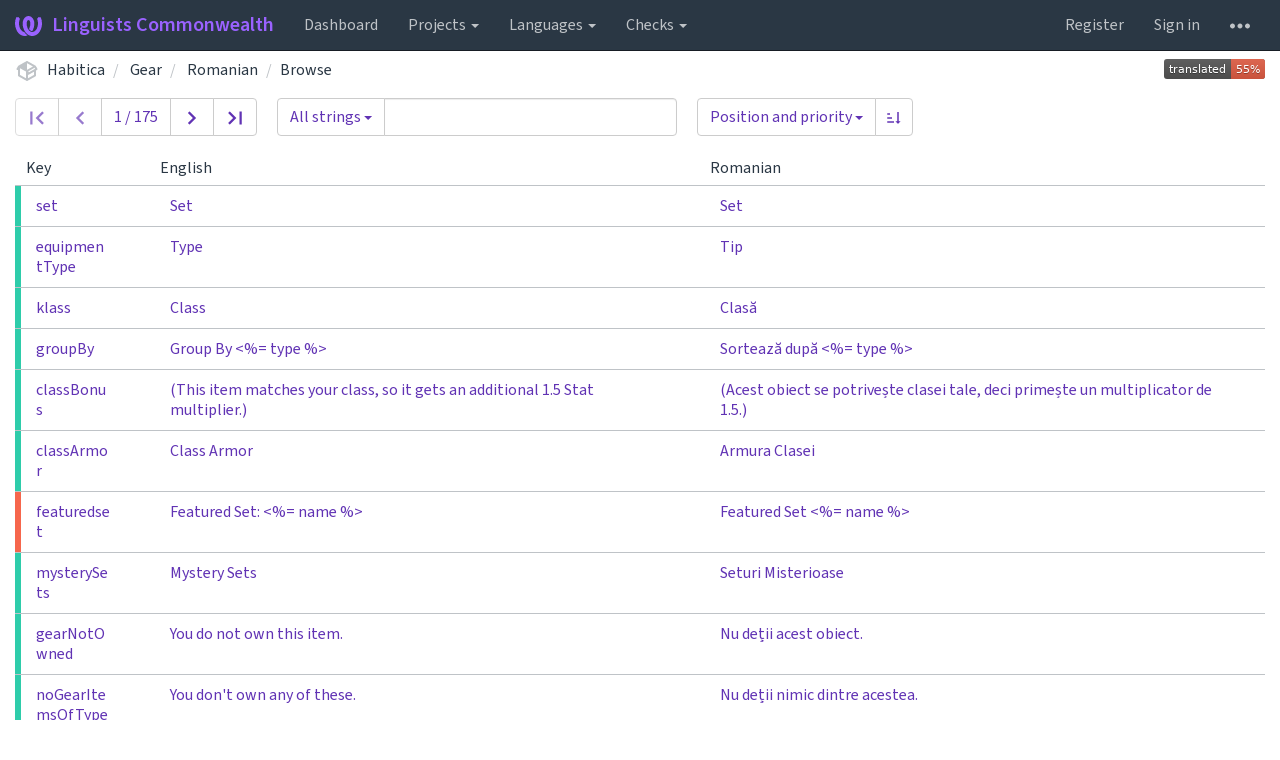

--- FILE ---
content_type: text/html; charset=utf-8
request_url: https://translate.habitica.com/browse/habitica/gear/ro/
body_size: 8161
content:






<!DOCTYPE html>

<html lang="en" dir="ltr">
 <head>
  <meta http-equiv="X-UA-Compatible" content="IE=edge" />
  <meta name="referrer" content="origin" />
  <meta name="author" content="Michal Čihař" />
  <meta name="copyright" content="Copyright &copy; Michal Čihař" />
  <meta name="robots" content="noindex,nofollow" />
  <meta name="monetization" content="$ilp.uphold.com/ENU7fREdeZi9" />

  <title>
  Habitica/Gear — Romanian @ Linguists Commonwealth

</title>
  <meta name="description" content="Habitica is being translated into 31 languages using Weblate. Join the translation or start translating your own project." />
  <meta name="twitter:card" content="summary_large_image" />

  
  <link rel="next" href="/browse/habitica/gear/ro/?&amp;offset=2" />
  
  

  
  <meta property="og:image" content="https://translate.habitica.com/widgets/habitica/-/open-graph.png" />
  <link rel="alternate" type="application/rss+xml" title="RSS feed" href="/exports/rss/habitica/gear/ro/" />
  
  




<link rel="stylesheet" href="/static/CACHE/css/output.c016fd190ad2.css" type="text/css">


  <link rel="stylesheet" type="text/css" href="/css/custom.css?906c47b65dd620c7" />



  <script src="/js/i18n/" defer></script>
<script src="/static/CACHE/js/output.96c145f4a240.js" defer></script>


<script src="/static/CACHE/js/output.baac23ee2a32.js" defer></script>


  <link rel="image_src" type="image/png" href="/static/weblate-128.png"/>
  <link rel="icon" type="image/png" sizes="32x32" href="/static/logo-32.png">
  <link rel="icon" type="image/png" sizes="16x16" href="/static/logo-16.png">
  <link rel="apple-touch-icon" sizes="180x180" href="/static/weblate-180.png"/>
  <link rel="mask-icon" href="/static/weblate-black.svg" color="#144d3f">
  <meta name="msapplication-TileColor" content="#144d3f">
  <meta name="msapplication-config" content="/browserconfig.xml">
  <link rel="manifest" href="/site.webmanifest">
  
  
  <meta name="theme-color" content="#144d3f">

  <meta name="viewport" content="width=device-width, initial-scale=1" />
  <meta property="og:site_name" content="Linguists Commonwealth" />
  <meta property="og:title" content="Habitica/Gear — Romanian" />
  <meta property="og:description" content="Habitica is being translated into 31 languages using Weblate. Join the translation or start translating your own project." />




 </head>

 <body >
 <div id="popup-alerts"></div>
 <header>
<nav class="navbar navbar-default navbar-static-top navbar-inverse" role="navigation">
  <div class="container-fluid">
    <!-- Brand and toggle get grouped for better mobile display -->
    <div class="navbar-header">
      <button type="button" class="navbar-toggle" data-toggle="collapse" data-target="#wl-navbar-main" id="navbar-toggle">
        <span class="sr-only">Toggle navigation</span>
        <span class="icon-bar"></span>
        <span class="icon-bar"></span>
        <span class="icon-bar"></span>
      </button>
      
<a class="navbar-brand" href="/"><svg width="27" height="20" version="1.1" viewBox="0 0 27 20" xmlns="http://www.w3.org/2000/svg"><path d="m13.505 4.028c-0.0017-4e-5 -0.0034-7.5e-5 -5e-3 -1.05e-4 -0.0017 3e-5 -0.0034 6.5e-5 -5e-3 1.05e-4 -0.11025-0.0015-0.22073 0.01793-0.32591 0.06238-0.59671 0.25261-0.9728 0.90036-1.2087 1.5476-0.20481 0.56175-0.29546 1.1651-0.29679 1.7605l-0.0016 0.07791c-0.0019 0.03033-0.0043 0.06055-0.0075 0.09067 0.02191 1.5184 0.30756 3.048 0.90819 4.445 0.67267 1.5645 1.7419 3.0037 3.2516 3.6616 1.1389 0.49637 2.4014 0.37928 3.4336-0.20534 1.2816-0.72588 2.2062-2.0094 2.8114-3.3878 1.2572-2.8648 1.2874-6.3574 0.03289-9.2972 1.2227-0.63339 1.22-1.8963 1.22-1.8963s1.1453 0.82078 2.4332 0.30544c1.715 4.0186 1.6736 8.75-0.13474 12.708-1.0572 2.3139-2.7738 4.3411-5.0202 5.384-1.9998 0.9286-4.3513 0.9518-6.3527 0.07963-1.7985-0.78402-3.2613-2.1966-4.3137-3.839-1.5242-2.3788-2.246-5.2748-2.2492-8.1286h0.01183c-9.01e-4 -0.03006-0.0013-0.06012-9.54e-4 -0.09024 0.02318-2.5663 1.0748-5.18 3.1841-6.5213 0.77462-0.49257 1.6798-0.77459 2.5936-0.78467 0.01046-8.1e-5 0.02122-1.32e-4 0.03183-1.51e-4 0.01379-1e-5 0.02811 4.4e-5 0.04191 1.51e-4 0.91371 0.01007 1.8189 0.2921 2.5936 0.78467 2.1093 1.3413 3.1609 3.9551 3.1841 6.5213 3.18e-4 0.03012-5.3e-5 0.06018-9.55e-4 0.09024h0.01183c-0.0031 2.7121-0.65515 5.4624-2.0282 7.7706-0.39383-2e-3 -0.78628-0.08215-1.1562-0.24339-0.83333-0.36312-1.5671-1.0489-2.1641-1.9768 0.17024-0.30266 0.32367-0.61606 0.46065-0.93466 0.60064-1.3969 0.88629-2.9266 0.90819-4.445-0.0032-0.03012-0.0057-0.06034-0.0075-0.09067l-0.0016-0.07792c-0.0013-0.59534-0.09198-1.1987-0.29679-1.7605-0.23595-0.64722-0.61204-1.295-1.2087-1.5476-0.10522-0.04446-0.21573-0.06389-0.32591-0.06255v1.8e-4zm-0.88468 15.396c-1.97 0.81042-4.258 0.76693-6.2107-0.13979-2.2465-1.043-3.963-3.0701-5.0202-5.384-1.8083-3.9579-1.8497-8.6893-0.13474-12.708 1.2879 0.51534 2.4332-0.30544 2.4332-0.30544s-0.0027 1.2629 1.22 1.8963c-1.2545 2.9398-1.2243 6.4325 0.03289 9.2972 0.60525 1.3784 1.5298 2.662 2.8114 3.3878 0.45742 0.25906 0.96005 0.42632 1.4771 0.48907 0.0019 3e-3 0.0038 6e-3 0.0057 9e-3 0.91308 1.425 2.0633 2.6126 3.3853 3.4577z"/></svg>Linguists Commonwealth</a>

    </div>

    <!-- Collect the nav links, forms, and other content for toggling -->
    <div class="collapse navbar-collapse" id="wl-navbar-main">
      <ul class="nav navbar-nav">
        <li><a href="/">Dashboard</a></li>
        <li class="dropdown">
          <a href="#" class="dropdown-toggle" data-toggle="dropdown" id="projects-menu">Projects <b class="caret"></b></a>
          <ul class="dropdown-menu">
            
            
            <li><a href="/projects/">Browse all projects</a></li>
          </ul>
        </li>
        
        <li class="dropdown">
          <a href="#" class="dropdown-toggle" data-toggle="dropdown" id="languages-menu">Languages <b class="caret"></b></a>
          <ul class="dropdown-menu">
          
          
            <li><a href="/languages/">Browse all languages</a></li>
          </ul>
        </li>
        <li class="dropdown">
          <a href="#" class="dropdown-toggle" data-toggle="dropdown" id="checks-menu">Checks <b class="caret"></b></a>
          <ul class="dropdown-menu">
            
            
            <li><a href="/checks/">Checks overview</a></li>
          </ul>
        </li>
        
      </ul>
      <ul class="nav navbar-nav navbar-right flip">

        
        

        
        
        
        <li><a class="button" id="register-button" href="/accounts/register/">Register</a></li>
        
        <li><a class="button" id="login-button" href="/accounts/login/?next=/browse/habitica/gear/ro/">Sign in</a></li>
        

        
        

        
        

        
        <li class="dropdown">
          <a href="#" class="dropdown-toggle" data-toggle="dropdown" title="Help">
            <svg width="16" height="4" version="1.1" viewBox="0 0 16 4" xmlns="http://www.w3.org/2000/svg"><path d="m12 2c0-1.1046 0.89543-2 2-2s2 0.89543 2 2-0.89543 2-2 2-2-0.89543-2-2zm-6 0c0-1.1046 0.89543-2 2-2s2 0.89543 2 2-0.89543 2-2 2-2-0.89543-2-2zm-6 0c0-1.1046 0.89543-2 2-2s2 0.89543 2 2-0.89543 2-2 2-2-0.89543-2-2z"/></svg>
            <span class="visible-xs-inline">Help</span>
          </a>
          <ul class="dropdown-menu">
            
              <li><a href="https://weblate.org/support/">Get support</a></li>
            
            
            <li><a href="/contact/">Contact</a></li>
            <li><a href="/about/">About Weblate</a></li>
            <li role="separator" class="divider"></li>
            <li><a href="https://docs.weblate.org/en/weblate-4.15.2/index.html">Documentation</a></li>
            <li><a href="https://weblate.org/contribute/">Contribute to Weblate</a></li>
            <li><a href="https://weblate.org/donate/">Donate to Weblate</a></li>
          </ul>
        </li>
      </ul>
    </div>
  </div>
</nav>

<h1>
<ol class="breadcrumb">
<li class="bread-icon">
<svg width="24" height="24" version="1.1" viewBox="0 0 24 24" xmlns="http://www.w3.org/2000/svg"><path d="m2 10.96c-0.5-0.28-0.65-0.89-0.37-1.37l1.5-2.59c0.11-0.2 0.28-0.34 0.47-0.42l7.83-4.4c0.16-0.12 0.36-0.18 0.57-0.18s0.41 0.06 0.57 0.18l7.9 4.44c0.19 0.1 0.35 0.26 0.44 0.46l1.45 2.52c0.28 0.48 0.11 1.09-0.36 1.36l-1 0.58v4.96c0 0.38-0.21 0.71-0.53 0.88l-7.9 4.44c-0.16 0.12-0.36 0.18-0.57 0.18s-0.41-0.06-0.57-0.18l-7.9-4.44c-0.32-0.17-0.53-0.5-0.53-0.88v-5.54c-0.3 0.17-0.68 0.18-1 0m10-6.81v6.7l5.96-3.35-5.96-3.35m-7 11.76 6 3.38v-6.71l-6-3.37v6.7m14 0v-3.22l-5 2.9c-0.33 0.18-0.7 0.17-1 0.01v3.69l6-3.38m-5.15-2.55 6.28-3.63-0.58-1.01-6.28 3.63 0.58 1.01z"/></svg>
</li>

<li><a href="/projects/habitica/">Habitica</a></li>

<li>
  <a href="/projects/habitica/gear/">
    



    Gear
  </a>
</li>



<li>
  <a href="/projects/habitica/gear/ro/">
    Romanian
    
  </a>
</li>

<li><a href="/browse/habitica/gear/ro/">Browse</a></li>
<a class="pull-right flip" href="https://translate.habitica.com/widgets/habitica/?lang=ro&amp;component=gear">
<img src="/widgets/habitica/ro/gear/svg-badge.svg?native=1" />
</a>

</ol>
<div class="clearfix"></div>
</h1>

</header>

<div class="main-content ">








  






















<form method="GET" class="result-page-form">
  

<div  
    class="btn-toolbar"  role="toolbar"> <div class="btn-group search-group unit-pagination"> <a id="button-first" class="btn btn-default green disabled" title="First"><svg width="24" height="24" version="1.1" viewBox="0 0 24 24" xmlns="http://www.w3.org/2000/svg"><path d="m21.049 18.694-6.6937-6.6938 6.6937-6.6938-2.0562-2.0562-8.75 8.75 8.75 8.75 2.0562-2.0562m-18.098-15.444h2.9167v17.5h-2.9167z"/> </svg></a> <a id="button-prev" class="btn btn-default green disabled" title="Previous"><svg width="24" height="24" version="1.1" viewBox="0 0 24 24" xmlns="http://www.w3.org/2000/svg"><path d="m17.403 18.694-6.6938-6.6938 6.6938-6.6938-2.0562-2.0562-8.75 8.75 8.75 8.75 2.0562-2.0562"/> </svg></a> <div class="btn btn-default" id="position-input" title="Click to edit position">
      
        1 / 175
      
    </div> <div class="btn btn-default" id="position-input-editable" title="Go to position" > <div class="input-group"> <input type="number" min="1" max="175" name="offset" class="form-control" value="1" aria-label="Jump to" id="id_position"> <span class="input-group-addon">/ 175</span> </div> </div> <a id="button-next" class="btn btn-default green" href="/browse/habitica/gear/ro/?&amp;offset=2" title="Next" rel="next"><svg width="24" height="24" version="1.1" viewBox="0 0 24 24" xmlns="http://www.w3.org/2000/svg"><path d="m6.5969 5.3062 6.6938 6.6938-6.6938 6.6938 2.0562 2.0562 8.75-8.75-8.75-8.75-2.0562 2.0562"/> </svg></a> <a id="button-end" class="btn btn-default green" href="/browse/habitica/gear/ro/?&amp;offset=175" title="Last"><svg width="24" height="24" version="1.1" viewBox="0 0 24 24" xmlns="http://www.w3.org/2000/svg"><path d="m2.951 5.3062 6.6938 6.6938-6.6938 6.6938 2.0562 2.0562 8.75-8.75-8.75-8.75-2.0562 2.0562m15.181-2.0562h2.9167v17.5h-2.9167z"/> </svg></a> </div> <div class="input-group search-group query-field" role="group" > <div class="input-group-btn"> <button type="button" id="query-dropdown" class="btn btn-default dropdown-toggle search-field" data-field="" data-toggle="dropdown" aria-haspopup="true" aria-expanded="false"> <span class="search-label">All strings</span> <span class="caret"></span> </button> <ul class="dropdown-menu"> <li><a href="#" data-field="state:empty"><span class="title">Untranslated strings</span> • <code>state:empty</code></a></li> <li><a href="#" data-field="state:&lt;translated"><span class="title">Unfinished strings</span> • <code>state:&lt;translated</code></a></li> <li><a href="#" data-field="state:&gt;=translated"><span class="title">Translated strings</span> • <code>state:&gt;=translated</code></a></li> <li><a href="#" data-field="state:needs-editing"><span class="title">Strings marked for edit</span> • <code>state:needs-editing</code></a></li> <li><a href="#" data-field="has:suggestion"><span class="title">Strings with suggestions</span> • <code>has:suggestion</code></a></li> <li><a href="#" data-field="has:variant"><span class="title">Strings with variants</span> • <code>has:variant</code></a></li> <li><a href="#" data-field="has:screenshot"><span class="title">Strings with screenshots</span> • <code>has:screenshot</code></a></li> <li><a href="#" data-field="has:label"><span class="title">Strings with labels</span> • <code>has:label</code></a></li> <li><a href="#" data-field="has:context"><span class="title">Strings with context</span> • <code>has:context</code></a></li> <li><a href="#" data-field="state:&lt;translated AND NOT has:suggestion"><span class="title">Unfinished strings without suggestions</span> • <code>state:&lt;translated AND NOT has:suggestion</code></a></li> <li><a href="#" data-field="has:comment"><span class="title">Strings with comments</span> • <code>has:comment</code></a></li> <li><a href="#" data-field="has:check"><span class="title">Strings with any failing checks</span> • <code>has:check</code></a></li> <li><a href="#" data-field="state:approved"><span class="title">Approved strings</span> • <code>state:approved</code></a></li> <li><a href="#" data-field="state:translated"><span class="title">Strings waiting for review</span> • <code>state:translated</code></a></li> </ul> </div><!-- /btn-group --> <input type="text" name="q" class="textinput textInput form-control" aria-label="Query" id="id_q"> </div> <div class="btn-group search-group sort-field" role="group"> <div class="btn-group" role="group"> <button type="button" id="query-sort-dropdown" class="btn btn-default dropdown-toggle search-field" data-toggle="dropdown" aria-haspopup="true" aria-expanded="false"> <span class="search-label">Position and priority</span> <span class="caret"></span> </button> <input type="hidden" id="id_sort_by" name="sort_by" value="-priority,position" aria-label="Sort By" /> <ul class="dropdown-menu"> <li><a href="#" data-sort="-priority,position">Position and priority</a></li> <li><a href="#" data-sort="position">Position</a></li> <li><a href="#" data-sort="priority">Priority</a></li> <li><a href="#" data-sort="labels">Labels</a></li> <li><a href="#" data-sort="source">Source string</a></li> <li><a href="#" data-sort="target">Target string</a></li> <li><a href="#" data-sort="timestamp">String age</a></li> <li><a href="#" data-sort="num_words">Number of words</a></li> <li><a href="#" data-sort="num_comments">Number of comments</a></li> <li><a href="#" data-sort="num_failing_checks">Number of failing checks</a></li> <li><a href="#" data-sort="context">Key</a></li> <li><a href="#" data-sort="location">String location</a></li> </ul> </div> <div class="btn-group" role="group"> <button type="button" class="btn btn-default search-field query-sort-toggle"> <span title="Ascending" class="search-icon asc active"> <svg xmlns="http://www.w3.org/2000/svg" xmlns:xlink="http://www.w3.org/1999/xlink" width="24" height="24" version="1.1" viewBox="0 0 24 24"><path d="M19 17H22L18 21L14 17H17V3H19M2 17H12V19H2M6 5V7H2V5M2 11H9V13H2V11Z"/> </svg> </span> <span title="Descending" class="search-icon desc"><svg xmlns="http://www.w3.org/2000/svg" xmlns:xlink="http://www.w3.org/1999/xlink" width="24" height="24" version="1.1" viewBox="0 0 24 24"><path d="M19 7H22L18 3L14 7H17V21H19M2 17H12V19H2M6 5V7H2V5M2 11H9V13H2V11Z"/> </svg></span> </button> </div>
</div>

</div> <input type="hidden" name="checksum" id="id_checksum">

<input type="submit" hidden />

</form>


  





<table class="table table-condensed table-embed-units">
  <thead>
    <tr>
      <th class="unit-state-cell"></th>
      
      
      
        
          <th class="sort-cell">
            <a href="?q=&amp;sort_by=context">
        
          Key
        
            <span class="sort-icon " />
          </a>
        
        </th>
      
      
        
          <th class="sort-cell">
            <a href="?q=&amp;sort_by=source">
        
          English
        
            <span class="sort-icon " />
          </a>
        
        </th>
      
      
        
          <th class="sort-cell">
            <a href="?q=&amp;sort_by=target">
        
          Romanian
        
            <span class="sort-icon " />
          </a>
        
        </th>
      
      
      
      
    </tr>
  </thead>
  
  <tbody class="unit-listing-body">

    
      <tr class="">
        <td class="unit-state-cell unit-state-translated" title="Translated"></td>
      
        
        
          <td><a href="/translate/habitica/gear/ro/?checksum=1136021fc30989db&amp;sort_by=-priority,position">



<div class="list-group">
  
  <div class="list-group-item sidebar-button">
    
    <div class="list-group-item-text" lang="en" dir="ltr">
      
      <span class="wrap-text">set</span></div>
  </div>
  
</div>

</a></td>
        
        
          <td><a href="/translate/habitica/gear/ro/?checksum=1136021fc30989db&amp;sort_by=-priority,position">



<div class="list-group">
  
  <div class="list-group-item sidebar-button">
    
    <div class="list-group-item-text" lang="en" dir="ltr">
      
      <span class="">Set</span></div>
  </div>
  
</div>

</a></td>
        
        <td><a href="/translate/habitica/gear/ro/?checksum=1136021fc30989db&amp;sort_by=-priority,position">



<div class="list-group">
  
  <div class="list-group-item sidebar-button">
    
    <div class="list-group-item-text" lang="ro" dir="ltr">
      
      <span class="">Set</span></div>
  </div>
  
</div>

</a></td>
        
        
        
      </tr>
    
      <tr class="">
        <td class="unit-state-cell unit-state-translated" title="Translated"></td>
      
        
        
          <td><a href="/translate/habitica/gear/ro/?checksum=caeaf99e6656fe8c&amp;sort_by=-priority,position">



<div class="list-group">
  
  <div class="list-group-item sidebar-button">
    
    <div class="list-group-item-text" lang="en" dir="ltr">
      
      <span class="wrap-text">equipmentType</span></div>
  </div>
  
</div>

</a></td>
        
        
          <td><a href="/translate/habitica/gear/ro/?checksum=caeaf99e6656fe8c&amp;sort_by=-priority,position">



<div class="list-group">
  
  <div class="list-group-item sidebar-button">
    
    <div class="list-group-item-text" lang="en" dir="ltr">
      
      <span class="">Type</span></div>
  </div>
  
</div>

</a></td>
        
        <td><a href="/translate/habitica/gear/ro/?checksum=caeaf99e6656fe8c&amp;sort_by=-priority,position">



<div class="list-group">
  
  <div class="list-group-item sidebar-button">
    
    <div class="list-group-item-text" lang="ro" dir="ltr">
      
      <span class="">Tip</span></div>
  </div>
  
</div>

</a></td>
        
        
        
      </tr>
    
      <tr class="">
        <td class="unit-state-cell unit-state-translated" title="Translated"></td>
      
        
        
          <td><a href="/translate/habitica/gear/ro/?checksum=a16135e5f31deafc&amp;sort_by=-priority,position">



<div class="list-group">
  
  <div class="list-group-item sidebar-button">
    
    <div class="list-group-item-text" lang="en" dir="ltr">
      
      <span class="wrap-text">klass</span></div>
  </div>
  
</div>

</a></td>
        
        
          <td><a href="/translate/habitica/gear/ro/?checksum=a16135e5f31deafc&amp;sort_by=-priority,position">



<div class="list-group">
  
  <div class="list-group-item sidebar-button">
    
    <div class="list-group-item-text" lang="en" dir="ltr">
      
      <span class="">Class</span></div>
  </div>
  
</div>

</a></td>
        
        <td><a href="/translate/habitica/gear/ro/?checksum=a16135e5f31deafc&amp;sort_by=-priority,position">



<div class="list-group">
  
  <div class="list-group-item sidebar-button">
    
    <div class="list-group-item-text" lang="ro" dir="ltr">
      
      <span class="">Clasă</span></div>
  </div>
  
</div>

</a></td>
        
        
        
      </tr>
    
      <tr class="">
        <td class="unit-state-cell unit-state-translated" title="Translated"></td>
      
        
        
          <td><a href="/translate/habitica/gear/ro/?checksum=109b70b8d5bf0b5f&amp;sort_by=-priority,position">



<div class="list-group">
  
  <div class="list-group-item sidebar-button">
    
    <div class="list-group-item-text" lang="en" dir="ltr">
      
      <span class="wrap-text">groupBy</span></div>
  </div>
  
</div>

</a></td>
        
        
          <td><a href="/translate/habitica/gear/ro/?checksum=109b70b8d5bf0b5f&amp;sort_by=-priority,position">



<div class="list-group">
  
  <div class="list-group-item sidebar-button">
    
    <div class="list-group-item-text" lang="en" dir="ltr">
      
      <span class="">Group By &lt;%= type %&gt;</span></div>
  </div>
  
</div>

</a></td>
        
        <td><a href="/translate/habitica/gear/ro/?checksum=109b70b8d5bf0b5f&amp;sort_by=-priority,position">



<div class="list-group">
  
  <div class="list-group-item sidebar-button">
    
    <div class="list-group-item-text" lang="ro" dir="ltr">
      
      <span class="">Sortează după &lt;%= type %&gt;</span></div>
  </div>
  
</div>

</a></td>
        
        
        
      </tr>
    
      <tr class="">
        <td class="unit-state-cell unit-state-translated" title="Translated"></td>
      
        
        
          <td><a href="/translate/habitica/gear/ro/?checksum=9ecfae689d796a28&amp;sort_by=-priority,position">



<div class="list-group">
  
  <div class="list-group-item sidebar-button">
    
    <div class="list-group-item-text" lang="en" dir="ltr">
      
      <span class="wrap-text">classBonus</span></div>
  </div>
  
</div>

</a></td>
        
        
          <td><a href="/translate/habitica/gear/ro/?checksum=9ecfae689d796a28&amp;sort_by=-priority,position">



<div class="list-group">
  
  <div class="list-group-item sidebar-button">
    
    <div class="list-group-item-text" lang="en" dir="ltr">
      
      <span class="">(This item matches your class, so it gets an additional 1.5 Stat multiplier.)</span></div>
  </div>
  
</div>

</a></td>
        
        <td><a href="/translate/habitica/gear/ro/?checksum=9ecfae689d796a28&amp;sort_by=-priority,position">



<div class="list-group">
  
  <div class="list-group-item sidebar-button">
    
    <div class="list-group-item-text" lang="ro" dir="ltr">
      
      <span class="">(Acest obiect se potrivește clasei tale, deci primește un multiplicator de 1.5.)</span></div>
  </div>
  
</div>

</a></td>
        
        
        
      </tr>
    
      <tr class="">
        <td class="unit-state-cell unit-state-translated" title="Translated"></td>
      
        
        
          <td><a href="/translate/habitica/gear/ro/?checksum=745a4e37448eaf43&amp;sort_by=-priority,position">



<div class="list-group">
  
  <div class="list-group-item sidebar-button">
    
    <div class="list-group-item-text" lang="en" dir="ltr">
      
      <span class="wrap-text">classArmor</span></div>
  </div>
  
</div>

</a></td>
        
        
          <td><a href="/translate/habitica/gear/ro/?checksum=745a4e37448eaf43&amp;sort_by=-priority,position">



<div class="list-group">
  
  <div class="list-group-item sidebar-button">
    
    <div class="list-group-item-text" lang="en" dir="ltr">
      
      <span class="">Class Armor</span></div>
  </div>
  
</div>

</a></td>
        
        <td><a href="/translate/habitica/gear/ro/?checksum=745a4e37448eaf43&amp;sort_by=-priority,position">



<div class="list-group">
  
  <div class="list-group-item sidebar-button">
    
    <div class="list-group-item-text" lang="ro" dir="ltr">
      
      <span class="">Armura Clasei</span></div>
  </div>
  
</div>

</a></td>
        
        
        
      </tr>
    
      <tr class="">
        <td class="unit-state-cell unit-state-todo" title="Needs editing; Failing checks: Has been translated"></td>
      
        
        
          <td><a href="/translate/habitica/gear/ro/?checksum=83e7e4855a9b89a1&amp;sort_by=-priority,position">



<div class="list-group">
  
  <div class="list-group-item sidebar-button">
    
    <div class="list-group-item-text" lang="en" dir="ltr">
      
      <span class="wrap-text">featuredset</span></div>
  </div>
  
</div>

</a></td>
        
        
          <td><a href="/translate/habitica/gear/ro/?checksum=83e7e4855a9b89a1&amp;sort_by=-priority,position">



<div class="list-group">
  
  <div class="list-group-item sidebar-button">
    
    <div class="list-group-item-text" lang="en" dir="ltr">
      
      <span class="">Featured Set: &lt;%= name %&gt;</span></div>
  </div>
  
</div>

</a></td>
        
        <td><a href="/translate/habitica/gear/ro/?checksum=83e7e4855a9b89a1&amp;sort_by=-priority,position">



<div class="list-group">
  
  <div class="list-group-item sidebar-button">
    
    <div class="list-group-item-text" lang="ro" dir="ltr">
      
      <span class="">Featured Set &lt;%= name %&gt;</span></div>
  </div>
  
</div>

</a></td>
        
        
        
      </tr>
    
      <tr class="">
        <td class="unit-state-cell unit-state-translated" title="Translated"></td>
      
        
        
          <td><a href="/translate/habitica/gear/ro/?checksum=608777a08df14414&amp;sort_by=-priority,position">



<div class="list-group">
  
  <div class="list-group-item sidebar-button">
    
    <div class="list-group-item-text" lang="en" dir="ltr">
      
      <span class="wrap-text">mysterySets</span></div>
  </div>
  
</div>

</a></td>
        
        
          <td><a href="/translate/habitica/gear/ro/?checksum=608777a08df14414&amp;sort_by=-priority,position">



<div class="list-group">
  
  <div class="list-group-item sidebar-button">
    
    <div class="list-group-item-text" lang="en" dir="ltr">
      
      <span class="">Mystery Sets</span></div>
  </div>
  
</div>

</a></td>
        
        <td><a href="/translate/habitica/gear/ro/?checksum=608777a08df14414&amp;sort_by=-priority,position">



<div class="list-group">
  
  <div class="list-group-item sidebar-button">
    
    <div class="list-group-item-text" lang="ro" dir="ltr">
      
      <span class="">Seturi Misterioase</span></div>
  </div>
  
</div>

</a></td>
        
        
        
      </tr>
    
      <tr class="">
        <td class="unit-state-cell unit-state-translated" title="Translated"></td>
      
        
        
          <td><a href="/translate/habitica/gear/ro/?checksum=36e749fe1fa00cd0&amp;sort_by=-priority,position">



<div class="list-group">
  
  <div class="list-group-item sidebar-button">
    
    <div class="list-group-item-text" lang="en" dir="ltr">
      
      <span class="wrap-text">gearNotOwned</span></div>
  </div>
  
</div>

</a></td>
        
        
          <td><a href="/translate/habitica/gear/ro/?checksum=36e749fe1fa00cd0&amp;sort_by=-priority,position">



<div class="list-group">
  
  <div class="list-group-item sidebar-button">
    
    <div class="list-group-item-text" lang="en" dir="ltr">
      
      <span class="">You do not own this item.</span></div>
  </div>
  
</div>

</a></td>
        
        <td><a href="/translate/habitica/gear/ro/?checksum=36e749fe1fa00cd0&amp;sort_by=-priority,position">



<div class="list-group">
  
  <div class="list-group-item sidebar-button">
    
    <div class="list-group-item-text" lang="ro" dir="ltr">
      
      <span class="">Nu deții acest obiect.</span></div>
  </div>
  
</div>

</a></td>
        
        
        
      </tr>
    
      <tr class="">
        <td class="unit-state-cell unit-state-translated" title="Translated"></td>
      
        
        
          <td><a href="/translate/habitica/gear/ro/?checksum=961c49d0177f6759&amp;sort_by=-priority,position">



<div class="list-group">
  
  <div class="list-group-item sidebar-button">
    
    <div class="list-group-item-text" lang="en" dir="ltr">
      
      <span class="wrap-text">noGearItemsOfType</span></div>
  </div>
  
</div>

</a></td>
        
        
          <td><a href="/translate/habitica/gear/ro/?checksum=961c49d0177f6759&amp;sort_by=-priority,position">



<div class="list-group">
  
  <div class="list-group-item sidebar-button">
    
    <div class="list-group-item-text" lang="en" dir="ltr">
      
      <span class="">You don&#x27;t own any of these.</span></div>
  </div>
  
</div>

</a></td>
        
        <td><a href="/translate/habitica/gear/ro/?checksum=961c49d0177f6759&amp;sort_by=-priority,position">



<div class="list-group">
  
  <div class="list-group-item sidebar-button">
    
    <div class="list-group-item-text" lang="ro" dir="ltr">
      
      <span class="">Nu deții nimic dintre acestea.</span></div>
  </div>
  
</div>

</a></td>
        
        
        
      </tr>
    
      <tr class="">
        <td class="unit-state-cell unit-state-todo" title="Empty"></td>
      
        
        
          <td><a href="/translate/habitica/gear/ro/?checksum=ca9042598730673d&amp;sort_by=-priority,position">



<div class="list-group">
  
  <div class="list-group-item sidebar-button">
    
    <div class="list-group-item-text" lang="en" dir="ltr">
      
      <span class="wrap-text">gearItemsCompleted</span></div>
  </div>
  
</div>

</a></td>
        
        
          <td><a href="/translate/habitica/gear/ro/?checksum=ca9042598730673d&amp;sort_by=-priority,position">



<div class="list-group">
  
  <div class="list-group-item sidebar-button">
    
    <div class="list-group-item-text" lang="en" dir="ltr">
      
      <span class="">You own all &lt;%= klass %&gt; gear! New gear is released during the seasonal Galas.</span></div>
  </div>
  
</div>

</a></td>
        
        <td><a href="/translate/habitica/gear/ro/?checksum=ca9042598730673d&amp;sort_by=-priority,position">



<div class="list-group">
  <div class="list-group-item" lang="ro">
    &nbsp;
  </div>
</div>

</a></td>
        
        
        
      </tr>
    
      <tr class="">
        <td class="unit-state-cell unit-state-todo" title="Empty"></td>
      
        
        
          <td><a href="/translate/habitica/gear/ro/?checksum=e0592817fd5a25e2&amp;sort_by=-priority,position">



<div class="list-group">
  
  <div class="list-group-item sidebar-button">
    
    <div class="list-group-item-text" lang="en" dir="ltr">
      
      <span class="wrap-text">moreArmoireGearAvailable</span></div>
  </div>
  
</div>

</a></td>
        
        
          <td><a href="/translate/habitica/gear/ro/?checksum=e0592817fd5a25e2&amp;sort_by=-priority,position">



<div class="list-group">
  
  <div class="list-group-item sidebar-button">
    
    <div class="list-group-item-text" lang="en" dir="ltr">
      
      <span class="">Until then, there&#x27;s &lt;%= armoireCount %&gt; pieces of gear in the Enchanted Armoire to find!</span></div>
  </div>
  
</div>

</a></td>
        
        <td><a href="/translate/habitica/gear/ro/?checksum=e0592817fd5a25e2&amp;sort_by=-priority,position">



<div class="list-group">
  <div class="list-group-item" lang="ro">
    &nbsp;
  </div>
</div>

</a></td>
        
        
        
      </tr>
    
      <tr class="">
        <td class="unit-state-cell unit-state-todo" title="Empty"></td>
      
        
        
          <td><a href="/translate/habitica/gear/ro/?checksum=1d23e839a37b6b3d&amp;sort_by=-priority,position">



<div class="list-group">
  
  <div class="list-group-item sidebar-button">
    
    <div class="list-group-item-text" lang="en" dir="ltr">
      
      <span class="wrap-text">moreArmoireGearComing</span></div>
  </div>
  
</div>

</a></td>
        
        
          <td><a href="/translate/habitica/gear/ro/?checksum=1d23e839a37b6b3d&amp;sort_by=-priority,position">



<div class="list-group">
  
  <div class="list-group-item sidebar-button">
    
    <div class="list-group-item-text" lang="en" dir="ltr">
      
      <span class="">The Enchanted Armoire gets new stock every month too!</span></div>
  </div>
  
</div>

</a></td>
        
        <td><a href="/translate/habitica/gear/ro/?checksum=1d23e839a37b6b3d&amp;sort_by=-priority,position">



<div class="list-group">
  <div class="list-group-item" lang="ro">
    &nbsp;
  </div>
</div>

</a></td>
        
        
        
      </tr>
    
      <tr class="">
        <td class="unit-state-cell unit-state-translated" title="Translated"></td>
      
        
        
          <td><a href="/translate/habitica/gear/ro/?checksum=0bba283f26aaa006&amp;sort_by=-priority,position">



<div class="list-group">
  
  <div class="list-group-item sidebar-button">
    
    <div class="list-group-item-text" lang="en" dir="ltr">
      
      <span class="wrap-text">classLockedItem</span></div>
  </div>
  
</div>

</a></td>
        
        
          <td><a href="/translate/habitica/gear/ro/?checksum=0bba283f26aaa006&amp;sort_by=-priority,position">



<div class="list-group">
  
  <div class="list-group-item sidebar-button">
    
    <div class="list-group-item-text" lang="en" dir="ltr">
      
      <span class="">This item is only available to a specific class. At level 10 or above, you can change your class under the User icon &gt; Settings &gt; Character Build!</span></div>
  </div>
  
</div>

</a></td>
        
        <td><a href="/translate/habitica/gear/ro/?checksum=0bba283f26aaa006&amp;sort_by=-priority,position">



<div class="list-group">
  
  <div class="list-group-item sidebar-button">
    
    <div class="list-group-item-text" lang="ro" dir="ltr">
      
      <span class="">Acest obiect este disponibil numai unei anumite clase. La nivelul 10, schimbă-ți clasa de la icon-ul de Utilizator &gt; Setări &gt; Constituție Personaj!</span></div>
  </div>
  
</div>

</a></td>
        
        
        
      </tr>
    
      <tr class="">
        <td class="unit-state-cell unit-state-translated" title="Translated"></td>
      
        
        
          <td><a href="/translate/habitica/gear/ro/?checksum=3538346027254fe8&amp;sort_by=-priority,position">



<div class="list-group">
  
  <div class="list-group-item sidebar-button">
    
    <div class="list-group-item-text" lang="en" dir="ltr">
      
      <span class="wrap-text">tierLockedItem</span></div>
  </div>
  
</div>

</a></td>
        
        
          <td><a href="/translate/habitica/gear/ro/?checksum=3538346027254fe8&amp;sort_by=-priority,position">



<div class="list-group">
  
  <div class="list-group-item sidebar-button">
    
    <div class="list-group-item-text" lang="en" dir="ltr">
      
      <span class="">This item is only available once you&#x27;ve purchased the previous items in sequence. Keep working your way up!</span></div>
  </div>
  
</div>

</a></td>
        
        <td><a href="/translate/habitica/gear/ro/?checksum=3538346027254fe8&amp;sort_by=-priority,position">



<div class="list-group">
  
  <div class="list-group-item sidebar-button">
    
    <div class="list-group-item-text" lang="ro" dir="ltr">
      
      <span class="">Acest obiect este disponibil doar odată cu achiziționarea celorlalte obiecte precedente din secvență. Continuă să-ți croiești calea!</span></div>
  </div>
  
</div>

</a></td>
        
        
        
      </tr>
    
      <tr class="">
        <td class="unit-state-cell unit-state-translated" title="Translated"></td>
      
        
        
          <td><a href="/translate/habitica/gear/ro/?checksum=2ab0ce3c6abdab2e&amp;sort_by=-priority,position">



<div class="list-group">
  
  <div class="list-group-item sidebar-button">
    
    <div class="list-group-item-text" lang="en" dir="ltr">
      
      <span class="wrap-text">sortByType</span></div>
  </div>
  
</div>

</a></td>
        
        
          <td><a href="/translate/habitica/gear/ro/?checksum=2ab0ce3c6abdab2e&amp;sort_by=-priority,position">



<div class="list-group">
  
  <div class="list-group-item sidebar-button">
    
    <div class="list-group-item-text" lang="en" dir="ltr">
      
      <span class="">Type</span></div>
  </div>
  
</div>

</a></td>
        
        <td><a href="/translate/habitica/gear/ro/?checksum=2ab0ce3c6abdab2e&amp;sort_by=-priority,position">



<div class="list-group">
  
  <div class="list-group-item sidebar-button">
    
    <div class="list-group-item-text" lang="ro" dir="ltr">
      
      <span class="">Tip</span></div>
  </div>
  
</div>

</a></td>
        
        
        
      </tr>
    
      <tr class="">
        <td class="unit-state-cell unit-state-translated" title="Translated"></td>
      
        
        
          <td><a href="/translate/habitica/gear/ro/?checksum=573a808308472476&amp;sort_by=-priority,position">



<div class="list-group">
  
  <div class="list-group-item sidebar-button">
    
    <div class="list-group-item-text" lang="en" dir="ltr">
      
      <span class="wrap-text">sortByPrice</span></div>
  </div>
  
</div>

</a></td>
        
        
          <td><a href="/translate/habitica/gear/ro/?checksum=573a808308472476&amp;sort_by=-priority,position">



<div class="list-group">
  
  <div class="list-group-item sidebar-button">
    
    <div class="list-group-item-text" lang="en" dir="ltr">
      
      <span class="">Price</span></div>
  </div>
  
</div>

</a></td>
        
        <td><a href="/translate/habitica/gear/ro/?checksum=573a808308472476&amp;sort_by=-priority,position">



<div class="list-group">
  
  <div class="list-group-item sidebar-button">
    
    <div class="list-group-item-text" lang="ro" dir="ltr">
      
      <span class="">Preț</span></div>
  </div>
  
</div>

</a></td>
        
        
        
      </tr>
    
      <tr class="">
        <td class="unit-state-cell unit-state-translated" title="Translated"></td>
      
        
        
          <td><a href="/translate/habitica/gear/ro/?checksum=672ee2f943ab8716&amp;sort_by=-priority,position">



<div class="list-group">
  
  <div class="list-group-item sidebar-button">
    
    <div class="list-group-item-text" lang="en" dir="ltr">
      
      <span class="wrap-text">sortByCon</span></div>
  </div>
  
</div>

</a></td>
        
        
          <td><a href="/translate/habitica/gear/ro/?checksum=672ee2f943ab8716&amp;sort_by=-priority,position">



<div class="list-group">
  
  <div class="list-group-item sidebar-button">
    
    <div class="list-group-item-text" lang="en" dir="ltr">
      
      <span class="">CON</span></div>
  </div>
  
</div>

</a></td>
        
        <td><a href="/translate/habitica/gear/ro/?checksum=672ee2f943ab8716&amp;sort_by=-priority,position">



<div class="list-group">
  
  <div class="list-group-item sidebar-button">
    
    <div class="list-group-item-text" lang="ro" dir="ltr">
      
      <span class="">CON</span></div>
  </div>
  
</div>

</a></td>
        
        
        
      </tr>
    
      <tr class="">
        <td class="unit-state-cell unit-state-translated" title="Translated"></td>
      
        
        
          <td><a href="/translate/habitica/gear/ro/?checksum=39ee16fec07dd89b&amp;sort_by=-priority,position">



<div class="list-group">
  
  <div class="list-group-item sidebar-button">
    
    <div class="list-group-item-text" lang="en" dir="ltr">
      
      <span class="wrap-text">sortByPer</span></div>
  </div>
  
</div>

</a></td>
        
        
          <td><a href="/translate/habitica/gear/ro/?checksum=39ee16fec07dd89b&amp;sort_by=-priority,position">



<div class="list-group">
  
  <div class="list-group-item sidebar-button">
    
    <div class="list-group-item-text" lang="en" dir="ltr">
      
      <span class="">PER</span></div>
  </div>
  
</div>

</a></td>
        
        <td><a href="/translate/habitica/gear/ro/?checksum=39ee16fec07dd89b&amp;sort_by=-priority,position">



<div class="list-group">
  
  <div class="list-group-item sidebar-button">
    
    <div class="list-group-item-text" lang="ro" dir="ltr">
      
      <span class="">PER</span></div>
  </div>
  
</div>

</a></td>
        
        
        
      </tr>
    
      <tr class="">
        <td class="unit-state-cell unit-state-translated" title="Translated"></td>
      
        
        
          <td><a href="/translate/habitica/gear/ro/?checksum=c302cc3461b3c38c&amp;sort_by=-priority,position">



<div class="list-group">
  
  <div class="list-group-item sidebar-button">
    
    <div class="list-group-item-text" lang="en" dir="ltr">
      
      <span class="wrap-text">sortByStr</span></div>
  </div>
  
</div>

</a></td>
        
        
          <td><a href="/translate/habitica/gear/ro/?checksum=c302cc3461b3c38c&amp;sort_by=-priority,position">



<div class="list-group">
  
  <div class="list-group-item sidebar-button">
    
    <div class="list-group-item-text" lang="en" dir="ltr">
      
      <span class="">STR</span></div>
  </div>
  
</div>

</a></td>
        
        <td><a href="/translate/habitica/gear/ro/?checksum=c302cc3461b3c38c&amp;sort_by=-priority,position">



<div class="list-group">
  
  <div class="list-group-item sidebar-button">
    
    <div class="list-group-item-text" lang="ro" dir="ltr">
      
      <span class="">STR</span></div>
  </div>
  
</div>

</a></td>
        
        
        
      </tr>
    

  </tbody>
</table>





</div>
<form id="link-post" method="POST">
<input type="hidden" name="csrfmiddlewaretoken" value="suoKiIapDTg6E11ZrWKsPhgakZ85UgecJf9g8kDEa0zvVs75t9NvnzpvK2snHMYU">
</form>
<!-- Creates the bootstrap modal where the image will appear -->
<div class="modal fade fullmodal" id="imagemodal" tabindex="-1" role="dialog" aria-labelledby="screenshotModal" aria-hidden="true">
  <div class="modal-dialog">
    <div class="modal-content">
      <div class="modal-header">
        <button type="button" class="close" data-dismiss="modal"><span aria-hidden="true">&times;</span><span class="sr-only">Close</span></button>
        <h4 class="modal-title" id="screenshotModal"></h4>
      </div>
      <div class="modal-body">
        <img src="" id="imagepreview" class="img-responsive">
      </div>
      <div class="modal-footer">
        <a class="btn btn-warning" id="modalDetailsLink" data-edit-text="Edit screenshot">Screenshot details</a>
        <button type="button" class="btn btn-primary" data-dismiss="modal">Close</button>
      </div>
    </div>
  </div>
</div>


<footer>
 <ul>
  <li>Powered by <a href="https://weblate.org/">Weblate 4.15.2</a></li>
  <li><a href="/about/">About Weblate</a></li>
  
  
  
  <li><a href="/contact/">Contact</a></li>
  <li><a href="https://docs.weblate.org/en/weblate-4.15.2/index.html">Documentation</a></li>
  <li><a href="https://weblate.org/donate/">Donate to Weblate</a></li>
 </ul>
</footer>





 </body>
</html>


--- FILE ---
content_type: image/svg+xml; charset=utf-8
request_url: https://translate.habitica.com/widgets/habitica/ro/gear/svg-badge.svg?native=1
body_size: 754
content:
<svg xmlns="http://www.w3.org/2000/svg" width="101" height="20" xml:lang="en"><linearGradient id="a" x2="0" y2="100%"><stop offset="0" stop-color="#bbb" stop-opacity=".1"/><stop offset="1" stop-opacity=".1"/></linearGradient><rect width="101" height="20" fill="#555" rx="3"/><rect width="34" height="20" x="67" fill="#e05d44" rx="3"/><path fill="#e05d44" d="M67 0h4v20h-4z"/><rect width="101" height="20" fill="url(#a)" rx="3"/><g fill="#fff" font-family="DejaVu Sans,Verdana,Geneva,sans-serif" font-size="11" text-anchor="middle"><text x="33" y="15" fill="#010101" fill-opacity=".3">translated</text><text x="33" y="14">translated</text><text x="84" y="15" fill="#010101" fill-opacity=".3">55%</text><text x="84" y="14">55%</text></g></svg>
